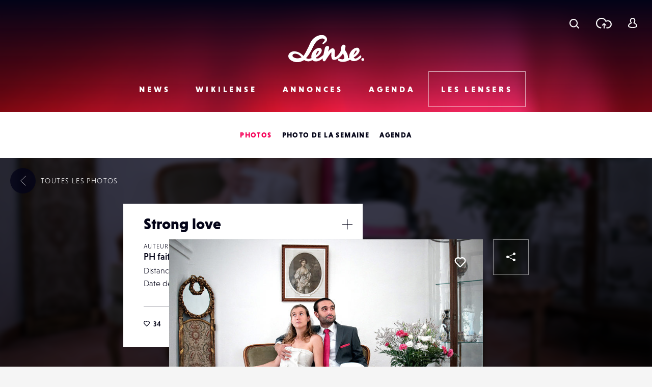

--- FILE ---
content_type: text/html; charset=UTF-8
request_url: https://www.lense.fr/wp-admin/admin-ajax.php
body_size: -68
content:
{"post_id":5982,"counted":false,"storage":[],"type":"post"}

--- FILE ---
content_type: text/html; charset=utf-8
request_url: https://www.google.com/recaptcha/api2/anchor?ar=1&k=6LehnQsUAAAAABNYyfLzUnaZTlkVTuZKBmGM04B1&co=aHR0cHM6Ly93d3cubGVuc2UuZnI6NDQz&hl=en&type=image&v=N67nZn4AqZkNcbeMu4prBgzg&theme=light&size=normal&anchor-ms=20000&execute-ms=30000&cb=v5m4f5fy3mmu
body_size: 49529
content:
<!DOCTYPE HTML><html dir="ltr" lang="en"><head><meta http-equiv="Content-Type" content="text/html; charset=UTF-8">
<meta http-equiv="X-UA-Compatible" content="IE=edge">
<title>reCAPTCHA</title>
<style type="text/css">
/* cyrillic-ext */
@font-face {
  font-family: 'Roboto';
  font-style: normal;
  font-weight: 400;
  font-stretch: 100%;
  src: url(//fonts.gstatic.com/s/roboto/v48/KFO7CnqEu92Fr1ME7kSn66aGLdTylUAMa3GUBHMdazTgWw.woff2) format('woff2');
  unicode-range: U+0460-052F, U+1C80-1C8A, U+20B4, U+2DE0-2DFF, U+A640-A69F, U+FE2E-FE2F;
}
/* cyrillic */
@font-face {
  font-family: 'Roboto';
  font-style: normal;
  font-weight: 400;
  font-stretch: 100%;
  src: url(//fonts.gstatic.com/s/roboto/v48/KFO7CnqEu92Fr1ME7kSn66aGLdTylUAMa3iUBHMdazTgWw.woff2) format('woff2');
  unicode-range: U+0301, U+0400-045F, U+0490-0491, U+04B0-04B1, U+2116;
}
/* greek-ext */
@font-face {
  font-family: 'Roboto';
  font-style: normal;
  font-weight: 400;
  font-stretch: 100%;
  src: url(//fonts.gstatic.com/s/roboto/v48/KFO7CnqEu92Fr1ME7kSn66aGLdTylUAMa3CUBHMdazTgWw.woff2) format('woff2');
  unicode-range: U+1F00-1FFF;
}
/* greek */
@font-face {
  font-family: 'Roboto';
  font-style: normal;
  font-weight: 400;
  font-stretch: 100%;
  src: url(//fonts.gstatic.com/s/roboto/v48/KFO7CnqEu92Fr1ME7kSn66aGLdTylUAMa3-UBHMdazTgWw.woff2) format('woff2');
  unicode-range: U+0370-0377, U+037A-037F, U+0384-038A, U+038C, U+038E-03A1, U+03A3-03FF;
}
/* math */
@font-face {
  font-family: 'Roboto';
  font-style: normal;
  font-weight: 400;
  font-stretch: 100%;
  src: url(//fonts.gstatic.com/s/roboto/v48/KFO7CnqEu92Fr1ME7kSn66aGLdTylUAMawCUBHMdazTgWw.woff2) format('woff2');
  unicode-range: U+0302-0303, U+0305, U+0307-0308, U+0310, U+0312, U+0315, U+031A, U+0326-0327, U+032C, U+032F-0330, U+0332-0333, U+0338, U+033A, U+0346, U+034D, U+0391-03A1, U+03A3-03A9, U+03B1-03C9, U+03D1, U+03D5-03D6, U+03F0-03F1, U+03F4-03F5, U+2016-2017, U+2034-2038, U+203C, U+2040, U+2043, U+2047, U+2050, U+2057, U+205F, U+2070-2071, U+2074-208E, U+2090-209C, U+20D0-20DC, U+20E1, U+20E5-20EF, U+2100-2112, U+2114-2115, U+2117-2121, U+2123-214F, U+2190, U+2192, U+2194-21AE, U+21B0-21E5, U+21F1-21F2, U+21F4-2211, U+2213-2214, U+2216-22FF, U+2308-230B, U+2310, U+2319, U+231C-2321, U+2336-237A, U+237C, U+2395, U+239B-23B7, U+23D0, U+23DC-23E1, U+2474-2475, U+25AF, U+25B3, U+25B7, U+25BD, U+25C1, U+25CA, U+25CC, U+25FB, U+266D-266F, U+27C0-27FF, U+2900-2AFF, U+2B0E-2B11, U+2B30-2B4C, U+2BFE, U+3030, U+FF5B, U+FF5D, U+1D400-1D7FF, U+1EE00-1EEFF;
}
/* symbols */
@font-face {
  font-family: 'Roboto';
  font-style: normal;
  font-weight: 400;
  font-stretch: 100%;
  src: url(//fonts.gstatic.com/s/roboto/v48/KFO7CnqEu92Fr1ME7kSn66aGLdTylUAMaxKUBHMdazTgWw.woff2) format('woff2');
  unicode-range: U+0001-000C, U+000E-001F, U+007F-009F, U+20DD-20E0, U+20E2-20E4, U+2150-218F, U+2190, U+2192, U+2194-2199, U+21AF, U+21E6-21F0, U+21F3, U+2218-2219, U+2299, U+22C4-22C6, U+2300-243F, U+2440-244A, U+2460-24FF, U+25A0-27BF, U+2800-28FF, U+2921-2922, U+2981, U+29BF, U+29EB, U+2B00-2BFF, U+4DC0-4DFF, U+FFF9-FFFB, U+10140-1018E, U+10190-1019C, U+101A0, U+101D0-101FD, U+102E0-102FB, U+10E60-10E7E, U+1D2C0-1D2D3, U+1D2E0-1D37F, U+1F000-1F0FF, U+1F100-1F1AD, U+1F1E6-1F1FF, U+1F30D-1F30F, U+1F315, U+1F31C, U+1F31E, U+1F320-1F32C, U+1F336, U+1F378, U+1F37D, U+1F382, U+1F393-1F39F, U+1F3A7-1F3A8, U+1F3AC-1F3AF, U+1F3C2, U+1F3C4-1F3C6, U+1F3CA-1F3CE, U+1F3D4-1F3E0, U+1F3ED, U+1F3F1-1F3F3, U+1F3F5-1F3F7, U+1F408, U+1F415, U+1F41F, U+1F426, U+1F43F, U+1F441-1F442, U+1F444, U+1F446-1F449, U+1F44C-1F44E, U+1F453, U+1F46A, U+1F47D, U+1F4A3, U+1F4B0, U+1F4B3, U+1F4B9, U+1F4BB, U+1F4BF, U+1F4C8-1F4CB, U+1F4D6, U+1F4DA, U+1F4DF, U+1F4E3-1F4E6, U+1F4EA-1F4ED, U+1F4F7, U+1F4F9-1F4FB, U+1F4FD-1F4FE, U+1F503, U+1F507-1F50B, U+1F50D, U+1F512-1F513, U+1F53E-1F54A, U+1F54F-1F5FA, U+1F610, U+1F650-1F67F, U+1F687, U+1F68D, U+1F691, U+1F694, U+1F698, U+1F6AD, U+1F6B2, U+1F6B9-1F6BA, U+1F6BC, U+1F6C6-1F6CF, U+1F6D3-1F6D7, U+1F6E0-1F6EA, U+1F6F0-1F6F3, U+1F6F7-1F6FC, U+1F700-1F7FF, U+1F800-1F80B, U+1F810-1F847, U+1F850-1F859, U+1F860-1F887, U+1F890-1F8AD, U+1F8B0-1F8BB, U+1F8C0-1F8C1, U+1F900-1F90B, U+1F93B, U+1F946, U+1F984, U+1F996, U+1F9E9, U+1FA00-1FA6F, U+1FA70-1FA7C, U+1FA80-1FA89, U+1FA8F-1FAC6, U+1FACE-1FADC, U+1FADF-1FAE9, U+1FAF0-1FAF8, U+1FB00-1FBFF;
}
/* vietnamese */
@font-face {
  font-family: 'Roboto';
  font-style: normal;
  font-weight: 400;
  font-stretch: 100%;
  src: url(//fonts.gstatic.com/s/roboto/v48/KFO7CnqEu92Fr1ME7kSn66aGLdTylUAMa3OUBHMdazTgWw.woff2) format('woff2');
  unicode-range: U+0102-0103, U+0110-0111, U+0128-0129, U+0168-0169, U+01A0-01A1, U+01AF-01B0, U+0300-0301, U+0303-0304, U+0308-0309, U+0323, U+0329, U+1EA0-1EF9, U+20AB;
}
/* latin-ext */
@font-face {
  font-family: 'Roboto';
  font-style: normal;
  font-weight: 400;
  font-stretch: 100%;
  src: url(//fonts.gstatic.com/s/roboto/v48/KFO7CnqEu92Fr1ME7kSn66aGLdTylUAMa3KUBHMdazTgWw.woff2) format('woff2');
  unicode-range: U+0100-02BA, U+02BD-02C5, U+02C7-02CC, U+02CE-02D7, U+02DD-02FF, U+0304, U+0308, U+0329, U+1D00-1DBF, U+1E00-1E9F, U+1EF2-1EFF, U+2020, U+20A0-20AB, U+20AD-20C0, U+2113, U+2C60-2C7F, U+A720-A7FF;
}
/* latin */
@font-face {
  font-family: 'Roboto';
  font-style: normal;
  font-weight: 400;
  font-stretch: 100%;
  src: url(//fonts.gstatic.com/s/roboto/v48/KFO7CnqEu92Fr1ME7kSn66aGLdTylUAMa3yUBHMdazQ.woff2) format('woff2');
  unicode-range: U+0000-00FF, U+0131, U+0152-0153, U+02BB-02BC, U+02C6, U+02DA, U+02DC, U+0304, U+0308, U+0329, U+2000-206F, U+20AC, U+2122, U+2191, U+2193, U+2212, U+2215, U+FEFF, U+FFFD;
}
/* cyrillic-ext */
@font-face {
  font-family: 'Roboto';
  font-style: normal;
  font-weight: 500;
  font-stretch: 100%;
  src: url(//fonts.gstatic.com/s/roboto/v48/KFO7CnqEu92Fr1ME7kSn66aGLdTylUAMa3GUBHMdazTgWw.woff2) format('woff2');
  unicode-range: U+0460-052F, U+1C80-1C8A, U+20B4, U+2DE0-2DFF, U+A640-A69F, U+FE2E-FE2F;
}
/* cyrillic */
@font-face {
  font-family: 'Roboto';
  font-style: normal;
  font-weight: 500;
  font-stretch: 100%;
  src: url(//fonts.gstatic.com/s/roboto/v48/KFO7CnqEu92Fr1ME7kSn66aGLdTylUAMa3iUBHMdazTgWw.woff2) format('woff2');
  unicode-range: U+0301, U+0400-045F, U+0490-0491, U+04B0-04B1, U+2116;
}
/* greek-ext */
@font-face {
  font-family: 'Roboto';
  font-style: normal;
  font-weight: 500;
  font-stretch: 100%;
  src: url(//fonts.gstatic.com/s/roboto/v48/KFO7CnqEu92Fr1ME7kSn66aGLdTylUAMa3CUBHMdazTgWw.woff2) format('woff2');
  unicode-range: U+1F00-1FFF;
}
/* greek */
@font-face {
  font-family: 'Roboto';
  font-style: normal;
  font-weight: 500;
  font-stretch: 100%;
  src: url(//fonts.gstatic.com/s/roboto/v48/KFO7CnqEu92Fr1ME7kSn66aGLdTylUAMa3-UBHMdazTgWw.woff2) format('woff2');
  unicode-range: U+0370-0377, U+037A-037F, U+0384-038A, U+038C, U+038E-03A1, U+03A3-03FF;
}
/* math */
@font-face {
  font-family: 'Roboto';
  font-style: normal;
  font-weight: 500;
  font-stretch: 100%;
  src: url(//fonts.gstatic.com/s/roboto/v48/KFO7CnqEu92Fr1ME7kSn66aGLdTylUAMawCUBHMdazTgWw.woff2) format('woff2');
  unicode-range: U+0302-0303, U+0305, U+0307-0308, U+0310, U+0312, U+0315, U+031A, U+0326-0327, U+032C, U+032F-0330, U+0332-0333, U+0338, U+033A, U+0346, U+034D, U+0391-03A1, U+03A3-03A9, U+03B1-03C9, U+03D1, U+03D5-03D6, U+03F0-03F1, U+03F4-03F5, U+2016-2017, U+2034-2038, U+203C, U+2040, U+2043, U+2047, U+2050, U+2057, U+205F, U+2070-2071, U+2074-208E, U+2090-209C, U+20D0-20DC, U+20E1, U+20E5-20EF, U+2100-2112, U+2114-2115, U+2117-2121, U+2123-214F, U+2190, U+2192, U+2194-21AE, U+21B0-21E5, U+21F1-21F2, U+21F4-2211, U+2213-2214, U+2216-22FF, U+2308-230B, U+2310, U+2319, U+231C-2321, U+2336-237A, U+237C, U+2395, U+239B-23B7, U+23D0, U+23DC-23E1, U+2474-2475, U+25AF, U+25B3, U+25B7, U+25BD, U+25C1, U+25CA, U+25CC, U+25FB, U+266D-266F, U+27C0-27FF, U+2900-2AFF, U+2B0E-2B11, U+2B30-2B4C, U+2BFE, U+3030, U+FF5B, U+FF5D, U+1D400-1D7FF, U+1EE00-1EEFF;
}
/* symbols */
@font-face {
  font-family: 'Roboto';
  font-style: normal;
  font-weight: 500;
  font-stretch: 100%;
  src: url(//fonts.gstatic.com/s/roboto/v48/KFO7CnqEu92Fr1ME7kSn66aGLdTylUAMaxKUBHMdazTgWw.woff2) format('woff2');
  unicode-range: U+0001-000C, U+000E-001F, U+007F-009F, U+20DD-20E0, U+20E2-20E4, U+2150-218F, U+2190, U+2192, U+2194-2199, U+21AF, U+21E6-21F0, U+21F3, U+2218-2219, U+2299, U+22C4-22C6, U+2300-243F, U+2440-244A, U+2460-24FF, U+25A0-27BF, U+2800-28FF, U+2921-2922, U+2981, U+29BF, U+29EB, U+2B00-2BFF, U+4DC0-4DFF, U+FFF9-FFFB, U+10140-1018E, U+10190-1019C, U+101A0, U+101D0-101FD, U+102E0-102FB, U+10E60-10E7E, U+1D2C0-1D2D3, U+1D2E0-1D37F, U+1F000-1F0FF, U+1F100-1F1AD, U+1F1E6-1F1FF, U+1F30D-1F30F, U+1F315, U+1F31C, U+1F31E, U+1F320-1F32C, U+1F336, U+1F378, U+1F37D, U+1F382, U+1F393-1F39F, U+1F3A7-1F3A8, U+1F3AC-1F3AF, U+1F3C2, U+1F3C4-1F3C6, U+1F3CA-1F3CE, U+1F3D4-1F3E0, U+1F3ED, U+1F3F1-1F3F3, U+1F3F5-1F3F7, U+1F408, U+1F415, U+1F41F, U+1F426, U+1F43F, U+1F441-1F442, U+1F444, U+1F446-1F449, U+1F44C-1F44E, U+1F453, U+1F46A, U+1F47D, U+1F4A3, U+1F4B0, U+1F4B3, U+1F4B9, U+1F4BB, U+1F4BF, U+1F4C8-1F4CB, U+1F4D6, U+1F4DA, U+1F4DF, U+1F4E3-1F4E6, U+1F4EA-1F4ED, U+1F4F7, U+1F4F9-1F4FB, U+1F4FD-1F4FE, U+1F503, U+1F507-1F50B, U+1F50D, U+1F512-1F513, U+1F53E-1F54A, U+1F54F-1F5FA, U+1F610, U+1F650-1F67F, U+1F687, U+1F68D, U+1F691, U+1F694, U+1F698, U+1F6AD, U+1F6B2, U+1F6B9-1F6BA, U+1F6BC, U+1F6C6-1F6CF, U+1F6D3-1F6D7, U+1F6E0-1F6EA, U+1F6F0-1F6F3, U+1F6F7-1F6FC, U+1F700-1F7FF, U+1F800-1F80B, U+1F810-1F847, U+1F850-1F859, U+1F860-1F887, U+1F890-1F8AD, U+1F8B0-1F8BB, U+1F8C0-1F8C1, U+1F900-1F90B, U+1F93B, U+1F946, U+1F984, U+1F996, U+1F9E9, U+1FA00-1FA6F, U+1FA70-1FA7C, U+1FA80-1FA89, U+1FA8F-1FAC6, U+1FACE-1FADC, U+1FADF-1FAE9, U+1FAF0-1FAF8, U+1FB00-1FBFF;
}
/* vietnamese */
@font-face {
  font-family: 'Roboto';
  font-style: normal;
  font-weight: 500;
  font-stretch: 100%;
  src: url(//fonts.gstatic.com/s/roboto/v48/KFO7CnqEu92Fr1ME7kSn66aGLdTylUAMa3OUBHMdazTgWw.woff2) format('woff2');
  unicode-range: U+0102-0103, U+0110-0111, U+0128-0129, U+0168-0169, U+01A0-01A1, U+01AF-01B0, U+0300-0301, U+0303-0304, U+0308-0309, U+0323, U+0329, U+1EA0-1EF9, U+20AB;
}
/* latin-ext */
@font-face {
  font-family: 'Roboto';
  font-style: normal;
  font-weight: 500;
  font-stretch: 100%;
  src: url(//fonts.gstatic.com/s/roboto/v48/KFO7CnqEu92Fr1ME7kSn66aGLdTylUAMa3KUBHMdazTgWw.woff2) format('woff2');
  unicode-range: U+0100-02BA, U+02BD-02C5, U+02C7-02CC, U+02CE-02D7, U+02DD-02FF, U+0304, U+0308, U+0329, U+1D00-1DBF, U+1E00-1E9F, U+1EF2-1EFF, U+2020, U+20A0-20AB, U+20AD-20C0, U+2113, U+2C60-2C7F, U+A720-A7FF;
}
/* latin */
@font-face {
  font-family: 'Roboto';
  font-style: normal;
  font-weight: 500;
  font-stretch: 100%;
  src: url(//fonts.gstatic.com/s/roboto/v48/KFO7CnqEu92Fr1ME7kSn66aGLdTylUAMa3yUBHMdazQ.woff2) format('woff2');
  unicode-range: U+0000-00FF, U+0131, U+0152-0153, U+02BB-02BC, U+02C6, U+02DA, U+02DC, U+0304, U+0308, U+0329, U+2000-206F, U+20AC, U+2122, U+2191, U+2193, U+2212, U+2215, U+FEFF, U+FFFD;
}
/* cyrillic-ext */
@font-face {
  font-family: 'Roboto';
  font-style: normal;
  font-weight: 900;
  font-stretch: 100%;
  src: url(//fonts.gstatic.com/s/roboto/v48/KFO7CnqEu92Fr1ME7kSn66aGLdTylUAMa3GUBHMdazTgWw.woff2) format('woff2');
  unicode-range: U+0460-052F, U+1C80-1C8A, U+20B4, U+2DE0-2DFF, U+A640-A69F, U+FE2E-FE2F;
}
/* cyrillic */
@font-face {
  font-family: 'Roboto';
  font-style: normal;
  font-weight: 900;
  font-stretch: 100%;
  src: url(//fonts.gstatic.com/s/roboto/v48/KFO7CnqEu92Fr1ME7kSn66aGLdTylUAMa3iUBHMdazTgWw.woff2) format('woff2');
  unicode-range: U+0301, U+0400-045F, U+0490-0491, U+04B0-04B1, U+2116;
}
/* greek-ext */
@font-face {
  font-family: 'Roboto';
  font-style: normal;
  font-weight: 900;
  font-stretch: 100%;
  src: url(//fonts.gstatic.com/s/roboto/v48/KFO7CnqEu92Fr1ME7kSn66aGLdTylUAMa3CUBHMdazTgWw.woff2) format('woff2');
  unicode-range: U+1F00-1FFF;
}
/* greek */
@font-face {
  font-family: 'Roboto';
  font-style: normal;
  font-weight: 900;
  font-stretch: 100%;
  src: url(//fonts.gstatic.com/s/roboto/v48/KFO7CnqEu92Fr1ME7kSn66aGLdTylUAMa3-UBHMdazTgWw.woff2) format('woff2');
  unicode-range: U+0370-0377, U+037A-037F, U+0384-038A, U+038C, U+038E-03A1, U+03A3-03FF;
}
/* math */
@font-face {
  font-family: 'Roboto';
  font-style: normal;
  font-weight: 900;
  font-stretch: 100%;
  src: url(//fonts.gstatic.com/s/roboto/v48/KFO7CnqEu92Fr1ME7kSn66aGLdTylUAMawCUBHMdazTgWw.woff2) format('woff2');
  unicode-range: U+0302-0303, U+0305, U+0307-0308, U+0310, U+0312, U+0315, U+031A, U+0326-0327, U+032C, U+032F-0330, U+0332-0333, U+0338, U+033A, U+0346, U+034D, U+0391-03A1, U+03A3-03A9, U+03B1-03C9, U+03D1, U+03D5-03D6, U+03F0-03F1, U+03F4-03F5, U+2016-2017, U+2034-2038, U+203C, U+2040, U+2043, U+2047, U+2050, U+2057, U+205F, U+2070-2071, U+2074-208E, U+2090-209C, U+20D0-20DC, U+20E1, U+20E5-20EF, U+2100-2112, U+2114-2115, U+2117-2121, U+2123-214F, U+2190, U+2192, U+2194-21AE, U+21B0-21E5, U+21F1-21F2, U+21F4-2211, U+2213-2214, U+2216-22FF, U+2308-230B, U+2310, U+2319, U+231C-2321, U+2336-237A, U+237C, U+2395, U+239B-23B7, U+23D0, U+23DC-23E1, U+2474-2475, U+25AF, U+25B3, U+25B7, U+25BD, U+25C1, U+25CA, U+25CC, U+25FB, U+266D-266F, U+27C0-27FF, U+2900-2AFF, U+2B0E-2B11, U+2B30-2B4C, U+2BFE, U+3030, U+FF5B, U+FF5D, U+1D400-1D7FF, U+1EE00-1EEFF;
}
/* symbols */
@font-face {
  font-family: 'Roboto';
  font-style: normal;
  font-weight: 900;
  font-stretch: 100%;
  src: url(//fonts.gstatic.com/s/roboto/v48/KFO7CnqEu92Fr1ME7kSn66aGLdTylUAMaxKUBHMdazTgWw.woff2) format('woff2');
  unicode-range: U+0001-000C, U+000E-001F, U+007F-009F, U+20DD-20E0, U+20E2-20E4, U+2150-218F, U+2190, U+2192, U+2194-2199, U+21AF, U+21E6-21F0, U+21F3, U+2218-2219, U+2299, U+22C4-22C6, U+2300-243F, U+2440-244A, U+2460-24FF, U+25A0-27BF, U+2800-28FF, U+2921-2922, U+2981, U+29BF, U+29EB, U+2B00-2BFF, U+4DC0-4DFF, U+FFF9-FFFB, U+10140-1018E, U+10190-1019C, U+101A0, U+101D0-101FD, U+102E0-102FB, U+10E60-10E7E, U+1D2C0-1D2D3, U+1D2E0-1D37F, U+1F000-1F0FF, U+1F100-1F1AD, U+1F1E6-1F1FF, U+1F30D-1F30F, U+1F315, U+1F31C, U+1F31E, U+1F320-1F32C, U+1F336, U+1F378, U+1F37D, U+1F382, U+1F393-1F39F, U+1F3A7-1F3A8, U+1F3AC-1F3AF, U+1F3C2, U+1F3C4-1F3C6, U+1F3CA-1F3CE, U+1F3D4-1F3E0, U+1F3ED, U+1F3F1-1F3F3, U+1F3F5-1F3F7, U+1F408, U+1F415, U+1F41F, U+1F426, U+1F43F, U+1F441-1F442, U+1F444, U+1F446-1F449, U+1F44C-1F44E, U+1F453, U+1F46A, U+1F47D, U+1F4A3, U+1F4B0, U+1F4B3, U+1F4B9, U+1F4BB, U+1F4BF, U+1F4C8-1F4CB, U+1F4D6, U+1F4DA, U+1F4DF, U+1F4E3-1F4E6, U+1F4EA-1F4ED, U+1F4F7, U+1F4F9-1F4FB, U+1F4FD-1F4FE, U+1F503, U+1F507-1F50B, U+1F50D, U+1F512-1F513, U+1F53E-1F54A, U+1F54F-1F5FA, U+1F610, U+1F650-1F67F, U+1F687, U+1F68D, U+1F691, U+1F694, U+1F698, U+1F6AD, U+1F6B2, U+1F6B9-1F6BA, U+1F6BC, U+1F6C6-1F6CF, U+1F6D3-1F6D7, U+1F6E0-1F6EA, U+1F6F0-1F6F3, U+1F6F7-1F6FC, U+1F700-1F7FF, U+1F800-1F80B, U+1F810-1F847, U+1F850-1F859, U+1F860-1F887, U+1F890-1F8AD, U+1F8B0-1F8BB, U+1F8C0-1F8C1, U+1F900-1F90B, U+1F93B, U+1F946, U+1F984, U+1F996, U+1F9E9, U+1FA00-1FA6F, U+1FA70-1FA7C, U+1FA80-1FA89, U+1FA8F-1FAC6, U+1FACE-1FADC, U+1FADF-1FAE9, U+1FAF0-1FAF8, U+1FB00-1FBFF;
}
/* vietnamese */
@font-face {
  font-family: 'Roboto';
  font-style: normal;
  font-weight: 900;
  font-stretch: 100%;
  src: url(//fonts.gstatic.com/s/roboto/v48/KFO7CnqEu92Fr1ME7kSn66aGLdTylUAMa3OUBHMdazTgWw.woff2) format('woff2');
  unicode-range: U+0102-0103, U+0110-0111, U+0128-0129, U+0168-0169, U+01A0-01A1, U+01AF-01B0, U+0300-0301, U+0303-0304, U+0308-0309, U+0323, U+0329, U+1EA0-1EF9, U+20AB;
}
/* latin-ext */
@font-face {
  font-family: 'Roboto';
  font-style: normal;
  font-weight: 900;
  font-stretch: 100%;
  src: url(//fonts.gstatic.com/s/roboto/v48/KFO7CnqEu92Fr1ME7kSn66aGLdTylUAMa3KUBHMdazTgWw.woff2) format('woff2');
  unicode-range: U+0100-02BA, U+02BD-02C5, U+02C7-02CC, U+02CE-02D7, U+02DD-02FF, U+0304, U+0308, U+0329, U+1D00-1DBF, U+1E00-1E9F, U+1EF2-1EFF, U+2020, U+20A0-20AB, U+20AD-20C0, U+2113, U+2C60-2C7F, U+A720-A7FF;
}
/* latin */
@font-face {
  font-family: 'Roboto';
  font-style: normal;
  font-weight: 900;
  font-stretch: 100%;
  src: url(//fonts.gstatic.com/s/roboto/v48/KFO7CnqEu92Fr1ME7kSn66aGLdTylUAMa3yUBHMdazQ.woff2) format('woff2');
  unicode-range: U+0000-00FF, U+0131, U+0152-0153, U+02BB-02BC, U+02C6, U+02DA, U+02DC, U+0304, U+0308, U+0329, U+2000-206F, U+20AC, U+2122, U+2191, U+2193, U+2212, U+2215, U+FEFF, U+FFFD;
}

</style>
<link rel="stylesheet" type="text/css" href="https://www.gstatic.com/recaptcha/releases/N67nZn4AqZkNcbeMu4prBgzg/styles__ltr.css">
<script nonce="nNtyNWlPjS4kdx-qVhtwIg" type="text/javascript">window['__recaptcha_api'] = 'https://www.google.com/recaptcha/api2/';</script>
<script type="text/javascript" src="https://www.gstatic.com/recaptcha/releases/N67nZn4AqZkNcbeMu4prBgzg/recaptcha__en.js" nonce="nNtyNWlPjS4kdx-qVhtwIg">
      
    </script></head>
<body><div id="rc-anchor-alert" class="rc-anchor-alert"></div>
<input type="hidden" id="recaptcha-token" value="[base64]">
<script type="text/javascript" nonce="nNtyNWlPjS4kdx-qVhtwIg">
      recaptcha.anchor.Main.init("[\x22ainput\x22,[\x22bgdata\x22,\x22\x22,\[base64]/[base64]/[base64]/[base64]/[base64]/[base64]/KGcoTywyNTMsTy5PKSxVRyhPLEMpKTpnKE8sMjUzLEMpLE8pKSxsKSksTykpfSxieT1mdW5jdGlvbihDLE8sdSxsKXtmb3IobD0odT1SKEMpLDApO08+MDtPLS0pbD1sPDw4fFooQyk7ZyhDLHUsbCl9LFVHPWZ1bmN0aW9uKEMsTyl7Qy5pLmxlbmd0aD4xMDQ/[base64]/[base64]/[base64]/[base64]/[base64]/[base64]/[base64]\\u003d\x22,\[base64]\\u003d\\u003d\x22,\x22w6M1VkzCucKawrTClcOpwqgZJsO/w4DDqXkcwr/DpsOmwqbDsEgaMsK2wooCKj9JBcOiw7vDjsKGwohqViJUw6EFw4XCuwHCnRFdVcOzw6PCtAjCjsKbRMO0fcO9wrZMwq5vFwUew5DColHCrMOQO8O/w7Vww6ZjCcOCwoJuwqTDmitMLhYBbnZIw7Z/YsK+w4NBw6nDrsOLw7oJw5TDtWTClsKOwrTDiyTDmCEtw6skCEHDsUxPw6nDtkPCojvCqMOPwrHCrcKMAMKRwphVwpY6d2V7fUlaw4Fkw5nDilfDs8OxwpbCsMKEwqDDiMKVTldCGzAaNUhGKX3DlMKFwpcRw41tPsKna8Orw4nCr8OwP8OHwq/CgVU0BcOIKlXCkVAGw6jDuwjCkF0tQsO9w6ESw7/[base64]/BR3Cl8KSc0jDgB/[base64]/[base64]/CmMKwPGgEwoTCucKGw6nDjkbCv8OaCMOOdwgjDjdUccO4wqvDv1NCTSjDi8KJwrPDhMKbSMK4w5RfaxLCmMO8awQyworCn8ODw5h7w5wPw6vCl8O5AXQ1W8ONNMOJw5XClMO5VcKiw78mH8KSwo/ClBx5XMK7UsODH8OQOcKnAATDlsKNQl1EYDBgwopiQTJYIMK/wqJiQSJcw58mw47CjTnDgh98wr5iXBrCj8OrwqoZKMOZwqwqwpjCtVvCljN+KF7CrcKZK8OUI0bDnXHDjRUJw5/Cl1BYc8K6wrNzVwvDh8OAwrPDpcO4w5jCgsOMecO1PsKYdcODRMOCwoRqbMKJehFbwonDlF/[base64]/b8OiDwRwYMOPCCtwFnYRwrRUHsKGw6fDpsOzw4HChRHChm/Dq8OlfsObRjEuw5QdKx4pCcKIwqNWOMOqw7LDrsO5Dkd8U8K+wrfDoGlTwpzDgyLDond5w591DXgSw4fDrTZkbkbDqTo3w67CrArDl3oNw4FJFMOSw5/[base64]/[base64]/DrMOAw4XDo8KTSTXDvSYRc2h1CTQ6wrxqwq8Uwr19w75/Ai3CmBDCs8K7wq0lw49Ew6vCjEIzw6jCpQ/DlMK8w7zCkmzDpQ3ClMOLMy9nBsOtw6xVwp3Cl8OZwpscwpZ2w68vbsOSwpnDnsKmLFfDkMOCwqIzw6nDtz4qw6XDucKCDmI6URXCphVdQMOwcVrDkMKlwo7Cu37CpMO4w4DCs8K2wrQvQsKhQcKjLMOxwo/Du0RFwrpWwonCuE8FPsK8Z8KxRD7Cn3E5MMOGwqLDlsOKAXM3I0HCiXzCoHjDmVU6L8Ola8O6WlrCmXvDun7Din/[base64]/CtsOuw4rCm8KWwoF5FT/Dl0kwGiPDrMOXPnvDgE7CjcOvw67CjUEQKgYzw7jDsSfCuD1hCH9Ew7DDmxFYdzA/FsKFMsO7BhjDm8KPdcO9w6MBSm9Fw7DDtMOzGcKXPCEhBMOHw4rCgzbDoQlmwrDCgsKLwo/CtMK0wpvCq8O8wo19w4TCkcK9fsKkw5bCgFQiw6wYDijCvsOKwq7DpsKEHMKdaFDDkcKnWRfCpBnDv8Knw5ZoFMKew6vCgQjDncKDNjRzCMOJMMOdwr3CqMK8wqcTw6nDomZGwp/CsMKHw4QZHcOqdMKbVHjCrcOyDcK8wq0kNlIpW8KEw5d9wrxaLMOFKMK6w43CvhfCg8KLMMO/[base64]/w5/CtiF7esKkAsKcw4Brw7ECZzfDp8O4wqDDrj1CwoPCpUE2w63DrHYmwoDDqUVTw45HLW/[base64]/w77DvRbDucKOw4HDl8KkwonCqVdDLlMOwpMmZhDDkcKAw5YZw6IIw7gmwr3DiMK1Cjx+w4Vdwq3Dtn/DpsOdbcOhIsOBw73Dp8OAXQMgwrcnGXgNOcOUw7nCnxLCisOJwo86R8KIOB0hw6XDt1LDvC3ChjzCisOzwrJoUsOCwoTClcKsHMKuw7gaw7HCrmvDkMOeWcKOwrcBwp18dUlOwp3CksO9eE9Cwphcw4rCoCRcw7gkUh0zw6ouw7fDpMOwG0QXaw/[base64]/CjsOCECfDj8KWT0cpwqnCpMKJw5Aswo52w5DDjAZgwoLDmER7w6LCoMOpNMKcwoB0bsK+wq4Aw5Mcw5vDjMOWwpJ2GsOJw47CssKLwoVewpLCpcK6w4LDvTPCuGMWMzDCm0ZUdTVccMOmRcOqw44xwqVmw6DDix0pw6c0wrTCmRHCmcKpw6XCq8OFCcK0w6Bewqo/[base64]/CgMKXQ8OAAMOTwo3DuwTCmgNDRljCpjQawrzCugpZecKiNcK8d2TDoWLCjSE6dMOgJsOOwrjCskInw7bCn8K0w6VxDUfDpXt2GD/DlggawqjDlVDCu0/CkQdUwrYqwo3CmE9RJQ0gZMK2MEw3dMOqwrBcwrwZw6svwocZTBPDjDtcIsOBbsKtw6XCrcOEw6TCglAwe8Kqw7psdMOnCkoZflg2wqs1wrhSwrfDnMKAEsO4w6PCgMOkUB1KF3LDmsKswokow647wqTDgmjDm8K/[base64]/CuBDDnsOqXC/Di8OCM8KZWEjCqzsZwo0aesKbwr3Dg8OXw644wptSwopKSCjDqDvCoi8XwpLDmMOtTcK/P2cQw418wpfDsMKnwqXCh8Kmw6zDgsKBwoBpwpcRADEJwp8VdMOVw6rCqw9BGkoMMcOmwq3DicOREUzDrl/Djj1jFsKtw5vDlMKKwr/Cm0QqwqTCl8OHecObwqsaYRHCgMK7dx9Hwq7DsxPDgS0IwopkBxZySWXDuE7CqsK+ICHDiMKPwoMkMcOBwrzDucOAw4XCjMKdwrbCiErCv27DpcO6XGnCqsOJcBjDvcKTwobCknrDi8KhOj/CqMK/V8KCwpbCpFTDikJ7w70DC0LCkcOfNcKCKcOwecORCcKlwqcAZF3CjhjDjMKvI8K4w47DqSfClHIAw6HCnMORwp3CssKyPy7Cg8Oxw4kIJjXDmsKoO2hpFy3DosKwER0+e8KEP8KDbcKFw4fCosOLbMOPRMOewoUiDVHCuMOZwrTCi8OSw4kVwp/CsGoTDMOxBBnCuMOFeihwwrFDwrxXA8Omw7Amw713wpbCgUfCisKDdMKEwrZ6wo9Jw47CpBUOw6fDn13CmsOYwppwbS1iwqPDkz1BwqB2e8O8w73CqltOw5nDgcKZEcKoBA/CvQHCgUJewo5cwpUbIMO7QjNcw7/CjsORwqzCsMO2w5/Dh8KcCcKwZ8OdwqHCqcKawpHDksK6KMOCwoNLwoFqY8Oqw7XCsMKtw4DDscKcwoTClglvwprCpHpNVjPCqS3CuhgywqPDj8ORbcOUwp3DqsONw5cLcXnCjTvCmcK4wqrCvx09wqJNZMOVwqTCusKuw77DkcK5I8OQW8Khw6DDvMK3w7/CiRvDth0mw5nDhFPCqmoYwoXCmB0DwqfDu0www4HClkfDu3bDocKyA8O5LsKHNsKHw60Zw4fDg0bCkcKuw7IzwpIUGwY3wrEbMnp2wrQWwrAVwq4Rw4TDgMOwMMOHw5XDgsK8CsK7eX5RYMKODU/CqlnDtDTDnsK8PMOgTsO4wrlJwrfCmV7Ck8KtwrPCgsOdOUxQwpdiwpHDisKdwqIvPU96Q8KhLlPCi8O2Zw/DnMKBaMOjZ3fDlWwDeMOFwqnCgSrCucKzFWsXw5gIwoUZw6V5E3hMwrN8w4TCl3diIMKSf8K/wqoYVkcfXG3CrkZ6wpXDmkjCncOTaUbCscOxdsOnwo/[base64]/DlitBwoVLEUvCgMOqw6bCrcKFw4bCq8O1TcO+LMOuwo/CshvCpMK3wpsTwqLCmiEOw63DssKnQDAmwpHDuTfDjwPDhMKgwqHDvHEOwrt7wpDCusO6IMK/QsOTQV5LEyIZLsK3wpEaw5coZVQXc8OLKlwJIx/DgDNWf8OTARcOCMKUL13Dm17ChnATw6RKw7jCq8Opw5Npwr7DgT05bDNtwpHDvcOWw5HCvmXDpzjDi8Kqwotdw6XChiBGwr7Cmi3DmMKIw7LDkUoowooLw54kw4PDsgTCqXPDmVfCt8KSDQrDgcKZwq/DiQQRwqomBMKpwrJLfMKXeMORwr7ClcO0EHXDjcKmw5pIw5Nvw6LCkDBrYWTDq8Oyw7/[base64]/[base64]/w6hvbnsQwqTDgcKJN0QZScOdwoh7RMKvwqvCjTDDncKkN8OXcMKacsKUTcKjw7BiwpBqw409w44Hwr8VUCPDpSrCkXxvw6kgw4wsFCHCssKNwrHCv8OgO1bDoQjDn8Khw6vCsiBRwqnCm8KYaMOOdsO0wpXCtjBcwr/DuyvDusOqw4fCtsKKCsOhNwsaw47CglpXwoERwplIKTNJcmXDvcOowqZPDRBdw7rCjiPDvxLDrhAwEXFkOFNSwqw1wpTCssO8w5vDjMKQPsKrwoQAwpkYw6I6w7LDlcKawovDsMKkbcKnGgBmDUhZDMOcw5t5w5UUwqEcwojCkwQoXGZ3WMOYI8Kzaw/ChMOccT1iwp/DpMOZwrXCsW/DnkzCj8Ohwo/DpMKUw4wwwrHCi8OQw4/DrzhpKsKbw7LDs8KkwoMLaMOvwoLClMOewoorEcOiBRHCulA/wpLDp8ORJF3CuyNDwr1QeiBKKWXCisOpey4Pw6xRwpM/M2B8fVYsw73Cs8OfwqMuw5UUFlUQXMK9IglpNMKtwoDClMKKR8OuIcOvw7LCvsOvBMOIH8KtwokFwpwGwqzCvsKnw5wTwphJw6TDu8K4cMKHT8KyR2rDr8KTw6g0N1vCrcO9BFjDiQPDgUbCj0kJdhHCqTvDgGxxCWhyRcOkU8ODwohYZnHDoS9SDMO4UihDwoM/w5bDrMKADsOuwq7CoMKvw59+w6pmFMKFJUvDqcOMQ8OXw5/[base64]/[base64]/[base64]/[base64]/N8O2SDjDj0BhYcKaw4nCpj9Dw5MNwroDanDDjcODfxjDoV8iUsOTw4wzTUTCqk/DlcK5w53DjiLCsMKzwphpwqHDgVZKBXAMZVR1w78Mw4/CgFrCtzfDsUJIw6BgJE4TP0jDm8Oba8OQw4Y0Ug12TEjDuMKaTxxvfhRxasKIWsOVDwpGBD/[base64]/[base64]/[base64]/Cny1vwofCjsOdEcKtwr1ew4tUcsO3UlgRw6DDgSvDhsOfw7gLVWclfhnCh3bCsh9LwrPDgxvCpsOEWHrCjMKRUX/ClMKOF3lTw4jDkMOuwofCscOXG1UKasKGwpxRN05ZwrotB8KOdMKlw7pne8KuNy4nWcKlB8Kzw5zCosO/[base64]/[base64]/DisOswqxSw7PCvGJ4OsK0V8KhwoJLw5fDvcOYwqjCgsKIwr3Cs8O1SzbCjDhTOsOFCFF/[base64]/Ch1E4w5VLTT9Jw5l8w4jDngwOQ2pdw7B2L8OBOsKDw5nDm8OTw7FSw5vCtDbCo8O0wrkSBcKbwohowrpuIEwKwqMib8OwEw7Dh8K+NsOYb8OrOsKFJ8KqQBvCoMOiDcKOw7g8HQ4pwpTCuFrDuSHDicOvGjXDvkwCwqJHFMK6wog5w5FtfsKlH8K0Cx4/EAgcw64fw6jDsU/Dq3MYw43CmMOmcSMeT8ObwpjChEIuw6YBfsOQw6nCucOIworCkx/CpUVpQRoGZcKaLcK8QMOyKsKQwo1HwqBnw7Q4LsKcw40LNcOdaW5SbcO4wpQvwqrCmAw0cC9jw6dWwprCqBxvwpnCpsO6SwgcBcKXIlTCphTCoMKMVcOYc0vDrkzCpcKXUMKowoRIwoXDvMKLKU7CqMOJUHxfwoJzQAvDrFfDnhPDgV/[base64]/CulXCs0ddcMKrw5gNwrAqwp4VwqMXw69gaMOiCAHDuFRZK8K+w79sUwlAwqB3M8KywpBJw5XCsMKkwotdCcKPwoNeCsOSw6XDoMOZw43CuzdowofCqzc5A8K+KsK2YsK+w6BqwokMwoNUcV/Cr8O2DGjCjcKmDlxUw53DgBgef27CpMONw6clwpY5DQZTe8OWwqrDuH3DhcOkQsKKW8KEK8OReW7CjsOFw5nDjnEGw4LDoMK/wprDiy5/wrvCjsKHwphuw5B5w4HDol48D0LCjMOtbMOOw6JRw73CmQ7Csn01w5RJwpHCgxPDggpJL8OAO3/[base64]/DhivDgsK+w6/CgUZGw7xSw6E5UMKMwqXDrBrDmmc0SiBQwpHCminDhXXCmgh/wpfCvADCiG8fw5wgw6/DnT7Cv8KNdsKNwp7DgMOqw7Q3Kw8qwq9xLcOpwrLCv2zCuMKvw6YWwqHCi8Kqw6bCjxxuwqHDoiNBMcO3NhV9wrvClsOow6XDk2hOWMO/[base64]/DucK6w4nCk8Kmw4teTxoNBcOtwrg1wr5RAsOIBxsYWcKRBUjDgcKcLcKLwozCvh/CoAdWdnhhwoPDozYNeUfCpMO3MBrCjcKfw5MvZlHCqB/CjsKkw7Qzwr/[base64]/DnMOYw4I9IVvDryDCo8O3GxLCsMKmGAstPMKpMUNEwpHDg8KHHXUEwoVCFQ5Jw74eJ1HCgMOJwoJRGcKBw4fDksO/US/Dk8OpwrbDo0jDqsOhw7Vmw5cMey3DjsKtEMKdAzvCnsKWDUDDjMOgwoZVTRxyw4h9FFVddcOhwodVwoDCr8Ocw5lCUDHCo3MCwqh0w4sOw4VYw45Kw4/CrsO8wocXRMKNEyjDp8K5wrh3woDDgHbDmcOUw7g5Nk1Mw5DDgsOrw51NEwFyw6vDi1vCrcOyaMKmw4zCrBl3wqluw5kdw7TDr8Ohw5FqNEnDqBrCt1/DgcKOU8Kaw58Tw6TCucOsJQHCjD3CpGrCj3rCk8OqUcOHW8OiflHDssO+w43CucOcDcKhw5nDv8K6YsOMQMOgFMOyw6sAe8OMGMK5w53CkcKFw6dtw7RWw7xSw5Unwq/DkcKlworDlsOITChzCgdkZkBewp0Cw6/DnsKzw7bCiG/DqcOvKB1jwpFtAmU4woFydlDDpBHDtzp2wrBUw68swr9Pw50FwobDnhFeU8Kow6nDrQ9kwqrCq0XDgsKSWMKcw5vClsKbwqDDkMOHw6TDoxbCjHZow7PCnFZHE8Olw4cLwonCuRPCu8KrXMOSwqjDicOifMKZwoZ3Dy/DhMOSMhZcO0g/EFJSC1rDjsKeVE4fw79rw64WGDs5wpzDmsOpFFBsKMOJWhkYSnISfcOCa8OdUsKIBMOlwooGw4hUwrYSwr0kw7lMfwttGnpawp0ueBDDkMK9w65EwqvDoXTDuRvChcOIw6HDhjnDj8OTSMKdwq0wwp/ClyBiSA1iM8KWK10mLsO2W8KIPD/CmxXDrMKuPBZ1wogUwq5mwrjDh8OrbXoWGMOWw5DCmxLDln7CksKBwr7Dn0tLegMAwpx4wqbCkUHDsEDCgCxgwrzCq2zDmwfCnC/Dj8Olw4lhw4N+CCzDrMKuwpAVw4oHEsO4w6rDv8OEwo7ClhBdwrHCksKoDcOcwpfDtcKHw7B/w5zDhMKqwqI4w7bCs8OlwqUvw53Ct2M7wpLCuMK3w61Tw7wDw5oGDcOVJgjDlFfCsMKvwqw4w5DDocKzdh7Co8KSw6fDjxBEPsOZw4x7wrfCtsO6V8KaMQTCsSHCigHDiEAFGcK7eA/CgMKgwo5xwrwhYsKFwrPCmwrDk8OtBFjCt2QeKMK8N8KwOXjDhTHDrWTCgnt2fcKLwpDDjCdoPFxLWDxYXjpow7UgXxDCjQ/DhsK/w67Dh1IGMgHDuxEBfW3CkcOuwrUXSsKUCkk2wrsUaVgvwp/[base64]/[base64]/NsK/wpnDs18yZ8KkG8K6Q1jClFPDl03DiV59YEvCtDAGw5rDl1zCmigcXMKKw5nDscOdw6XCsSR4HsO6DykHw4huw6zDsyPCu8Kyw4cXw4fDiMO2ZMO1SsK7VMK/YMOWwqAyY8OrEmESQMK4w5DDvcO1wpnCkcODw5bClMOwRExECRLCk8OpPzN6Wh4SYxtkw4zCosKrFyfCj8OhFjTCnGd7w44Gw63ChcOmw7JUAsOxwqYzdzLCrMO9w5p3Ih3Dvlpyw43Cn8Ozw4/CnzrDlT/Dp8K9wooWw4g9bD4dw5zCvS/CgMKKwrlBwpbCpMOefsOEwo1RwopJwrLDiHHDu8Kaa3HDrsO7wpHDpMOAYMO1wrp4woJdSmQibh15PD7Clyl3w5A7w47DkcO7w5jDvcO1cMKywo4cN8KQRMOnwp/ClVQ6ZAPCmVjCg3LDvcOlworDm8Otwpsgw61SYUfDuh7DoAjDgw/DvcKcw6t3OsOrwpRsYcOSBsK2JMO3w6fCkMKGw5xPwqpBw7XDhRcVwpc6wrjDknBlQsOHOcOXw5PDmMKZaD4YwoHDvjR1ZTtHNQ3Di8KVUcO5aSo8B8OwQMKEw7PDksO5w6DCh8OsZU/CncOuAMOkwrvDhsOgJxrDrU4wwovClcKFV3fCvcOqwo/Ch0PCgcOgK8OUX8OQMsKqw4nCg8K5ecOwwqdXw6hqHcOyw5xjwr86YXZQw6V0w6XCicOGwpREwozCscKQwpRfw5/[base64]/[base64]/[base64]/Dv8O5w5vCsnhSwrVgwo/CpcO7WcKXwrLCgA43wr54YV3DhijDhgVpw70nLR7DkC0TwpNWw7pRJcKjWX9aw4kifsKnN3t6w7Buw4vCuHQ4w4ZBw5ROw4/[base64]/bH7Di8K9EQrDnmbDug5mBVJXwpLDo2/DrWxXwovDtg8vwo8kwrI0QMOAw7xgAW7DhsKAw79cDQEvEMONw6vDqEtaMifDukDCqsOcwoNpw6HDuRfDicOIHcOnwrrCnMOrw5FGw5pCw5/Cn8OFwr9qwqtzwo7ChMKYPMOqScKuTXMxdMOmw4LCkcOWacKDw6nCogHDjsKpEV3DksOEGGJbw6BBIcOHVMO8fsKJNMOEw7nDrn9dw7ZCw6YLw7Zgwp7CtMKfw4vCjGHDjD/Dqnxeb8OgVsOEwq1/w7LDlAzDscOmScO9wpgBbD89w4s1wqk+bcKqw4k+OwFqwqXCnktPTMOiUBnCqQJdwogWTHDDj8OxWcOlw7vCvUxMw6TCs8K5KgfDj0sNw7dYPMODecOeZSNTKsKMwofDo8OUNiJlQR5iw5TCtnrDqFrCucOpNgY3JMORBsO+wrUcNcOtw63CpTPCiA/[base64]/CjA8aF1XDgXsnwoZhwobCjsO2cxxEwp/CrmFuw6DCtcOAEcOwfcKeelpyw6rCkwLCkl3DoVpxQMKyw61XfCkswp5TPxnCoQxLQsKPwqnCqDppw5HCvWfChcOFwpTDhTfDusKyE8KIw7HCnzLDjMOSwrLCmULCpyoHwrsXwqI5Nn3CvMO5w4bDmsOjV8OdGynDiMOWZCI3w5sYSD/DuinCpHoYOsOlcHjDjF7CvsKKwpPCvcODdnA1wr3Dv8K/[base64]/CuMOULsK0w4HDs8Kxw7TDskA6wpXCrW0SOG/CvE3DnlzClMO2Xh7CpMK+OyhOw5PCvsKswqFvcsKWw5oAw5gOwoEKE2JCScKiw7J5wpPCgVDDtcKkXhXCoB/[base64]/DiS3DmMOnw4MWw4FBw7hzWnZWNsK8OgPCpMKrR8OWPGVxdTfDnF1zwqTDg3MHCMKvw4Ziw6N+w58zw5BMJh0/GMKgYMK/[base64]/[base64]/Dum/[base64]/[base64]/DusK4V8K8bD7DqkxOwphvYsKiw7I5w6cNE8OEWR/DtsKKVMKGw6bDgcKzXU9ENcKzwqrChEtfwojDjWfCo8OteMO2Sg3DmDnDlCbDqsOMBHzCrCAbwothL19QYcO4wrV9R8KKw6LCuXfCrUnCrsKww5zDsGgvw53CvV9iCcOGw6/[base64]/[base64]/CgcOdQAMrAibDvMKfHSB2E8KlIB3Ci8KMHAgrwp9sw7fCscKYTkfCowzDlMKAwojCicK6NTXCvlfDoU3Cs8OVOnjDuTUJfRbCmxQww5HDqMONey7DojAIw5PClsKgw4PCtsK9XlBlVCkcKsKvwrx3OcObE0J1w7s5w6bCri/DksO2w7kKAUBAwpo5w6xtw7bCjTTCv8O+w4AQwrQpw5bDu0dyGjfDtgjCuEZ7FE88WsKuwrxLfcOMw7zCscKrF8Okwo/DksOuMTV6BzfDp8OYw4MzNjXDkUYaIgcaOsOpCQTCp8O0w7U4ZAhBKSXDoMK6KMKkRcKUwrjDvcO9G0DDh0DCgRMzw5bCl8OadXnDojMOaznDrRJ1wrQ9P8O+WWTDvQ/CocKgWFhqT2DCpxhSw7A0UmYEwq9zwqI+bWjDo8OWwrLCllYtaMKHHMKNS8OsZXkQEMOxAcKywqMEw6bCjDpGHALDlCYWCcKAB1tUIBIEEW8jIxvCoVfDpEHDuCc/woEkw61JRcKOXkxjd8Kpw7LCgMKOwo3Co3Yrw68DGMOsYcOKUg7DmXxXwq9LdmTCqx3DmcOPwqHCnVxVEiXDpxQeZ8OxwrAEbR9QCkEKeD5RNFDDokTCqsKNUGzDiQLDmALCviDDpQ/DrxHCjRfDpcOPJMKVH0jDnsOiaVIPAjhDfDDCmzIZcSFtbcKqw7PDqcOgdsOuXcKTAMOWRmsBRU0mwpbCicKxYx8/w6PCoGvCisONwoDCqh/DpB8dw4JawpwdBcKXwp7DsVIhwqfDjkTCu8OdIMOmw4t8HcK7bxYnJMKRw6REwpvDjx/[base64]/[base64]/CrxPCj8KPwoYtVy7DmsOcEXnCl8OVB3MGN8KrLMOkw6p5GFnDqsO0wq3DmTTClsKoPMKkT8O8TsKlZHR/FMKvw7fDt3chw54lIlDCriTDjz7Du8OtISRBwp7CkMKSwpjCmMOKwoMgwppkw48jw5BPwqQJwqTDjMKLw659wqVvdjTCo8KowqZGwpRHw7lfPMOtFMKcw5vClMOLw7YrLE/DicOBw5/Cv0rDisKGw6LDlMOSwpkmDMO/SsKkXsOPXMKqwqQxRcO6Ti9Yw7LDlRExw6dEw5jDlhvCksO9XcOVEA/[base64]/[base64]/[base64]/[base64]/CkidtJ0g7wq7DgXvCvMOVw4VDw6Rbw6jDkMKSw4AMcwPChcKXwrE6wpdhwqbDrsOFw4DCnDJQZSItw6llOy1ieDfCuMKowr1qFm9AIhQRwoHCjxPDi2rDv23CgwPDrcOqRhYbwpbDogtEw6/CnsOjDzXDp8OCd8K3w5FURcK0w6wRBgHDiF7Dj2HDlmZ1wrRzw5t9W8KJw4kPwpV5AiZcwrvCtD3Cn10twro6cg3Cp8KBdzMGwrNzeMOVTsO7wpDDtsKUJWJswoEGwqwnEsOew7EyP8Ojw6hRacK8wpxMYMOuwqAhBsKKL8O9G8OjN8OldcOgHX7CocK+w4N3wr/DphPCk2bChMKAwpYTP30sNx3Cs8KSwpjDsCzCh8KlfsKwISVGYsKJwpoaNMKowogKYMKvwppnd8OiMMO4w6oJLcKdWMOhwqPCnF1zw5JYdGfDvhPCmsKIwrbDqkYCG3LDlcOkwp0/[base64]/wr/DuE9zwpZYfsKTd8KrwqLDkMKpwr3CulATwq1Rwr7ClcO3wpvCrH/DncO8DsKlwonCiRdmdGUtFhTCqcKrwphgw4B8wo02PMOHBMKgwpPDgC3CtQcrw7pmSETDicKVw7ZyKWgqE8KpwqYFcsKDRldvw5w8wp9lGXPDmcKTw5HCu8K5PCBxwqPDlsKEwonCvArDkkLDiUnCk8O1w5FUw4Yyw4LDvzbCpG8Iwpt2NTXCksKOYBbDpsO3bz/CtcOweMKmeyrDocKGw5vCi3k5DcOKwpXChCMuwoRrwqLDplI9w4wOFRBIeMK6wqN/[base64]/Dm7CrlTCmQh+wrEhKsOiwrHDicKve8OFw7PCnsKVw7FMMBLDgMK6wrbDp8O4SWDDi2ZZwpnDphYCw5vCvn/CpXlgc0YtTsOrZVI+WlHDuj7Cv8OiwozCs8OzI3TCuHPCkwI6bwrCjcOvw7lAwo9ywrBuwrYqbR/DlF3DnsOYBsOUJMKwYzkmwoPCplY4w5vCkljCi8OvaMOWWinCj8OdwrDDv8OIw7Iqw5TDiMOiwq/CsTZLw69wLXTDssOKw7rDtcKTKFQWZXwHwpUlPcK9wrNhCcOrwpjDl8KnwpTDosKlw5lXw5zDuMO8w4xOwrVcw5PCsA8UdcKMb04uwozCvcOQwqx7w4pVw5zDjTQIZcKNDMODFWAnF1daBm8jcwbCsEnDtSDDvMKTwr00w4LCisOVZTEVTQMAwp8sCsK+wo/DpsOcw6UqV8KywqsmVsOZw5sZMMObYTbCusKtLiXCvMO5aVksNMKYwqdMeVpxa1/DjMK2RB5XcB7CtRQtw7DCoQlYwrHDmEHDozZ1wpjClMKgU0bCkcOEccOZw7duYsK9w6R4wpIcw4HCgsOcw5cjfiLCgcOYGi5GwoHCkjk3MMONAFjDslcWP1TDtsKQNmrCrcOpwp0MwrfDuMKRGcOedjrCg8OzI3x1N14aR8OJPXM6w7d/A8KIwqDCiUo9NUfCmzzCjR8jRMKswq9yekkUbj/[base64]/DgsK5wovDvcKbwrrCpEtCH8KNwqPCtnQuwpLDjMONEcOCw63CmMODakpJw4rCpWMPwrrCrMK0Zns8S8O7GGHDnMO2wq/DvjkAPMKwB1TDqcKdSFo+YsOeOmFjw7/Dvkcqw5h1GWzDlcKrwrPDi8ODw6DDmsOtWcO/w7TCm8KeZsOAw7nDi8KgwrXDvFgUMsOdwo7DosOpw7ohFTIib8OOw6HDijFZw5FSw7HDm1p/[base64]/Dn8Kiw7d4OsO/woJiwrXCkjlyw5XDjWlHWV9hDVLDkMKYwrZOwqfDpMKOw4xjwp3CsXkhw7lTSsKnQcKtY8KowpLDj8KNICbDlkwTw4wZwpw6wqBCw78MPcOuw73CqABxC8OtKT/DtcKgciDDrF1HJFfDrCbChhrCtMKjw59HwpRSGDHDmANKwrrCisKQw7xTSsK0eR7DmTPDh8OPw4YebsKRw7FeRMKqwobDoMKsw6/DlMOowoZfw7ArBMOiwpsiw6DCl3xgQsOnw7LDkX1jwr/CmcKGAE1ywrlawqXCv8KrwqUKIMKtwq8HwqXDrMOgVMKfAsORw5cSAETCtsO2w587DhvDmk7CoCYLw6TCmkYpwofDg8OjLsKcBT4fwrfCu8KtPmnDnMKhL0bDsEvDrRHDmSIpfsOaFsKfYsOxw5V9w5Ezwo/DncKZwoXCuCnCr8OBwrQVwpPDqH/DgBZhZRMENAnChsKfwqAgAcK7wqR4wqpNwqBca8Klw4nCl8OyZD5RfsO+wrYBwo/CrzZBbcOwfnHDgsOxcsK0J8Orw49Bw5QTR8ObIcOmHMOIw4TDgMKsw6fCm8OmCW3CiMK+w4QFwpnDlmlGw6ZpwpPDjkIlwrHCljliwqjDlsOKBwkrA8Kzw4poO1/Dj0vDg8Kaw6Agw4rCi1HDl8OMw5YZWlorwrtZw47CvcKbZMO5wrLDjsK0w54qw7jCvcKHwqwUKcO+wrELw53DlBgvO1oQw5nDgyUFw7DCvMOkHsOrwoEZV8KPQ8OIwqojwoTCp8Oaw73DgybDmybDhnfDhRPCgcOVZHHDv8OYwodSZVDCmhTCg2jCkyzDjR5awq/CuMKnAXsowpBkw7PDosOLwrMXJcK5d8Khw7sewo1eYsK/w6zCtsKlwoNmQsO+HA/ChADDncOHSFLCnG10D8OJwrI7w5rCm8KQBy3CpSgiOsKKdcKbDR40w7UjAcKOaMOhYcOswoxrwotgQMOsw6oJEgt1wqx+QMKzwp5bw6pyw4PCkkZsGMO8woADw78bw4rCgsOMwqHCg8OefMKfYDs9w4hjfsOjwo/CrRLCiMKCwp/CpMKaEQDDmxXCksKoR8OgBFQeMkA8w7jDvcO6w6cvwp59w4Zqw5VnIkJ8FWkawrvDv2hHeMKxwqDCoMKIZCbDq8Oxckktw74ZIsOLwq7DqsOOw6ETIycMwoJZJcKrER/DnMKAwqsNw6DDjsOjL8KqFsKlS8O5B8K5w57CucO5w6TDoBDCoMOvYcOQwroGInXDoibCrcOvw7HChcKlwo3CjSLCs8Ktwrk1YsOkZ8KzfVYQw79yw7oBflYqFMOZcWHDty/CjsOmUUjCrXXDlCAqKcOswpfCqcOyw6Jrw7www7pwXcOuc8OJDcKvwpwZJMKTwoIZNgfCgsK7XMKbwq3Dg8OvMsKLEijCrFxow4duUA/[base64]/w5nDl8O3w4TDvsOqw591IcKSw5Auw6DCjsKPRUkhw43CmcOBw7rDocOhTcKBw6VPCg92w5Umw7pQPzJHw6w/[base64]/w54WwrzCrsKcUMKcwrbDrMKsIMOnw5zDn8O6w7fDlUPDkwt6w6hGBcKFwoLCgsKlZMKjw5vDh8OjIREiwrzCr8OjEcO2I8OWwq49FMOhRcKWwowecMKZVBJpwpnClsO1ERxwEcKDwqjDpwp6TTTDgMO/F8OUXlc1QnTDocKLGyFqMFs9LMK1XkHDoMOzSsK5GMObwrjCmsOiLT7CiHRnwqzDl8KiwpHDkMOpTQ7CqlXDlcOmwow8XwXCksODw7vCgsKfCsK6w5s6En3CoXtUABTDg8OnPBLDuUPDvylYwqdRXj/Cunpww4PDkiczwrDCuMOZw4LCiRjDvMOXw5FIwrTCjsOgwp0bw7YRwrXDhhPCiMOMHksVdMKnHBcrAcOUwoDCssOFw5LChsKFw5jChcKjV0HDucOLw5TDgsOxOEYqw5l6EwdQIsOdFMOwRcOrwp1Pw7V5OQMSw53DrVRMw4gHwq/Csxw1wrnCgcONwonCjCEDVh97IjjCrsKRFVs6w5tnCMKVwpxPXcOmNsKGw4DDvyLDpMODw6nDtgRRwqPCuiXCtsKHOcKYw6XCqU98wptSBMOKw6FJBm3CiW5aS8Ouwp3DtsOOw7zCpgd4woQkIG/DgS7CrnbDvsOsf0ERw4jDkMO2w4PDnMKdwonCocOoADTChMKmw4XDklpVwqLDj13Dj8OsP8K7wrzCicKgaTfDoWDClsK9E8KWwr3CqH8mwqbCvMO5w4FQAMKOFEbCt8K9SkZ1w4bCjSlqXcKbwrliPcKHw7xsw4oRw7YXw60FeMKwwrjCp8KBworCgcKuMm/[base64]/P8Oaw6rCr8K8woU+AgjCr1nDjC84w7xHwp7DvcKlw6/CncKDw4/DqiB7Q8KSW3woVmjDjFYfw4rDmnvCoErChcOUwoxCw7QFKMKiccKZRMKEwqw\\u003d\x22],null,[\x22conf\x22,null,\x226LehnQsUAAAAABNYyfLzUnaZTlkVTuZKBmGM04B1\x22,0,null,null,null,0,[21,125,63,73,95,87,41,43,42,83,102,105,109,121],[7059694,621],0,null,null,null,null,0,null,0,1,700,1,null,0,\[base64]/76lBhn6iwkZoQoZnOKMAhmv8xEZ\x22,0,0,null,null,1,null,0,1,null,null,null,0],\x22https://www.lense.fr:443\x22,null,[1,1,1],null,null,null,0,3600,[\x22https://www.google.com/intl/en/policies/privacy/\x22,\x22https://www.google.com/intl/en/policies/terms/\x22],\x227YT+DSeCQGJ8rpMMelnelw+nLobF0/wwQfbR34AAwds\\u003d\x22,0,0,null,1,1769905899822,0,0,[117,78,196,27,155],null,[38],\x22RC-PQN_PmzhMhoL-w\x22,null,null,null,null,null,\x220dAFcWeA7aQ8_uEEIZALMZEdtyAz-geNnrQzXLbLt-rv556zTRNeqYXsJJxq2pGy-aJCCHllLKy_TsJZlNxpDjzJvbXy6ItE38rg\x22,1769988699785]");
    </script></body></html>